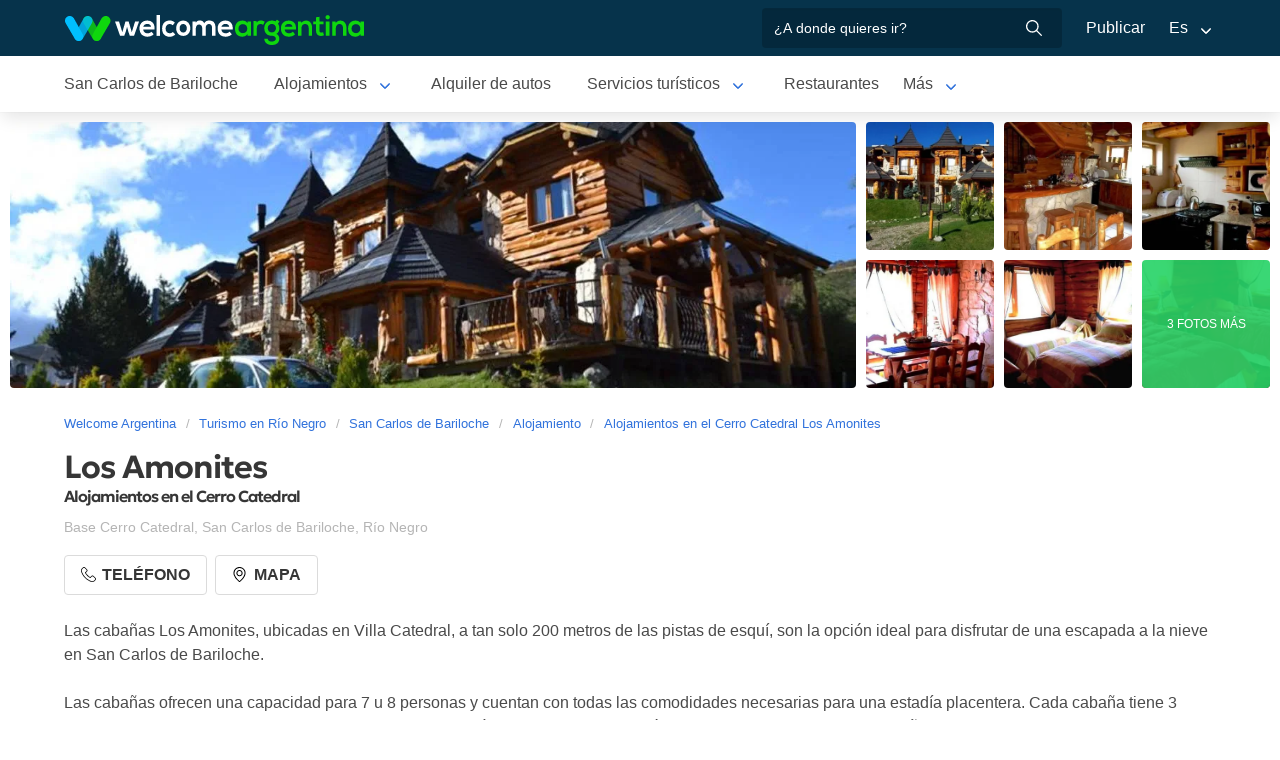

--- FILE ---
content_type: text/html; charset=utf-8
request_url: https://www.welcomeargentina.com/bariloche/cabanas-los-amonites.html
body_size: 9154
content:
<!DOCTYPE html>
<html lang="es">
<head>
    <meta charset="UTF-8">
    <title>Cabañas Los Amonites San Carlos de Bariloche | Welcome Argentina</title>
    <meta name="description" content="Alojamientos en el Cerro Catedral  en San Carlos de Bariloche: Los Amonites - fotos, mapa de ubicación, detalle de servicios, comentarios y calificación de los huéspedes">
    <link rel="shortcut icon" href="https://www.welcomeargentina.com/favicon.ico">
    <meta name="viewport" content="width=device-width, initial-scale=1">
    <link rel="alternate" hreflang="es" href="https://www.welcomeargentina.com/bariloche/cabanas-los-amonites.html">
    <link rel="alternate" hreflang="en" href="https://www.welcomeargentina.com/bariloche/cabanas-los-amonites_i.html">
    <link rel="alternate" media="only screen and (max-width: 640px)" href="https://www.welcomeargentina.com/bariloche/cabanas-los-amonites.html">
    <meta property="og:title" content=" Los Amonites, San Carlos de Bariloche">
    <meta property="og:type" content="hotel">
    <meta property="og:url" content="https://www.welcomeargentina.com/bariloche/cabanas-los-amonites.html">
    <meta property="og:image" content="https://www.welcomeargentina.com/plantillas/webp/39772-00.webp">
    <meta property="og:site_name" content="Welcome Argentina">
    <meta property="fb:admins" content="100002468004753">
        <meta property="og:latitude" content="-41.1698918285" />
        <meta property="og:longitude" content="-71.4375096560" />
    <meta property="og:street-address" content="Base Cerro Catedral" />
    <meta property="og:locality" content="San Carlos de Bariloche">
    <meta property="og:region" content="Río Negro">
    <meta property="og:postal-code" content="8400" />
    <meta property="og:country-name" content="Argentina">
    <link rel="stylesheet" href="/css5_a_ficha_703.css">
    <script type="application/ld+json">
			{
				"@context": "https://schema.org",
				"@type": "LodgingBusiness",
				"name": "Los Amonites",
                "aggregateRating" : {
                "ratingValue" : 4.7,
                "@type" : "AggregateRating",
                "reviewCount" : 7
                },
				"description": "Alojamientos en el Cerro Catedral  en San Carlos de Bariloche: Los Amonites - fotos, mapa de ubicación, detalle de servicios, comentarios y calificación de los huéspedes",
                "paymentAccepted": "Cash",
				"telephone":  "+541151205507",
                "photo": "https://www.welcomeargentina.com/plantillas/webp/39772-00.webp",
				"image": "https://www.welcomeargentina.com/plantillas/webp/39772-00.webp",
                "geo": {
					"@type": "GeoCoordinates",
					"latitude": "-41.1698918285",
					"longitude": "-71.4375096560"
				},
				"address" : 
					{ 
					"@type" : "PostalAddress",
					"addressCountry" : "AR",
                    "postalCode" : "8400",
					"addressLocality" : "San Carlos de Bariloche",
					"addressRegion" : "Río Negro",
					"streetAddress" : "Base Cerro Catedral"
					}
			}
	</script>
      <meta name="referrer" content="strict-origin-when-cross-origin">
  <meta name="google-site-verification" content="6eNa-wwlZRGb0VctdqQlfuV1MiLki1plmUpzREfklOM" />

    

</head>

<body itemscope itemtype="http://schema.org/WebPage">

    <!-- Navegacion principal - logo - buscador - idiomas -->


    <nav class="navbar is-primary" role="navigation" aria-label="main navigation">
        <div class="container">
            <div class="navbar-brand">
                <a class="navbar-item" href="/">
                    <img src="/img5/svg/welcome-argentina.svg" alt="Welcome Argentina" width="300" height="40">
                </a>
            </div>

            <div class="navbar-menu">
                <div class="navbar-end">
                    <div class="navbar-item">
                        <form id="all" autocomplete="off">
                           <span class="modal-close is-large" aria-label="close"></span>
                            <p class="control has-icons-right">
                                <input class="input" type="text" id="search" name="search" rel="e" placeholder="¿A donde quieres ir?">
                                <span class="icon is-small is-right">
                                    <img src="..//img5/svg/search-w.svg" alt="Web" width="15" height="15" />
                                </span>
                            </p>
                            <p class="csj has-text-grey is-size-7"></p>
                            <div class="res">
                                <div class="mres"></div>
                            </div>
                        </form>
                    </div>
                    <a  href="/publicar/" class="navbar-item">
                    Publicar
                  </a>
                    <div class="navbar-item has-dropdown is-hoverable">
                        <a class="navbar-link">
                            Es
                        </a>

                        <div class="navbar-dropdown">
                            <a href="/bariloche/cabanas-los-amonites.html" class="navbar-item">
                                Espanol
                            </a>
                            <a href="/bariloche/cabanas-los-amonites_i.html" class="navbar-item">
                                English
                            </a>
                        </div>
                    </div>
                </div>
            </div>
        </div>
    </nav>


    <!-- Navegacion secundaria ciudad -->




    <nav class="navbar" role="navigation" aria-label="main navigation" id="navSec">
        <div class="container">
            <div class="navbar-brand">
                <a role="button" class="navbar-burger burger" aria-label="menu" aria-expanded="false" data-target="navbarBasicExample">
                    <span aria-hidden="true"></span>
                    <span aria-hidden="true"></span>
                    <span aria-hidden="true"></span>
                </a>
            </div>

            <div class="navbar-menu">
                <div class="navbar-start menu">

                    
                    <a href="/bariloche/" class="navbar-item ">San Carlos de Bariloche</a>
                    

                    <div class="navbar-item a-dropdown is-hoverable">
                    <a href="/bariloche/alojamientos.html" class="navbar-item navbar-link">Alojamientos</a>
                    <div class="navbar-dropdown">
                    <a href="/bariloche/alojamientos.html" class="navbar-item">Todos los Alojamientos</a>
                    <a href="/bariloche/cabanas.html" class="navbar-item">Cabañas</a>
                    <a href="/bariloche/aparthoteles.html" class="navbar-item">Apart</a>
                    <a href="/bariloche/hoteles.html" class="navbar-item">Hoteles</a>
                    <a href="/bariloche/hosterias.html" class="navbar-item">Hosterías</a>
                    <a href="/bariloche/alojamiento-cerro-catedral.html" class="navbar-item">En el Cerro Catedral</a>
                    <a href="/bariloche/bed-and-breakfast.html" class="navbar-item">Bed &amp; Breakfast</a>
                    <a href="/bariloche/bungalows.html" class="navbar-item">Bungalows</a>
                    <a href="/bariloche/departamentos.html" class="navbar-item">Departamentos</a>
                    <a href="/bariloche/casas.html" class="navbar-item">Casas particulares</a>
                    <a href="/bariloche/hostels.html" class="navbar-item">Hostels</a>
                    <a href="/bariloche/campings.html" class="navbar-item">Campings</a>
                    </div>
                    </div>

                    
                    <a href="/bariloche/alquilerdeautos.html" class="navbar-item ">Alquiler de autos</a>
                    

                    <div class="navbar-item a-dropdown is-hoverable">
                    <a href="/bariloche/serviciosturisticos.html" class="navbar-item navbar-link">Servicios turísticos</a>
                    <div class="navbar-dropdown">
                    <a href="/bariloche/serviciosturisticos.html" class="navbar-item">Todos los servicios turísticos</a>
                    <a href="/bariloche/agenciasdeturismo.html" class="navbar-item">Agencias de turismo</a>
                    </div>
                    </div>

                    
                    <a href="/bariloche/gastronomia.html" class="navbar-item ">Restaurantes</a>
                    

                    
                    <a href="/bariloche/paseos.html" class="navbar-item ">Qué hacer</a>
                    

                    
                    <a href="/bariloche/inmobiliario.html" class="navbar-item ">Inmobiliarias</a>
                    

                    <div class="navbar-item a-dropdown is-hoverable">
                    <a href="/bariloche/fotografias.html" class="navbar-item navbar-link">Galería de fotos</a>
                    <div class="navbar-dropdown">
                    <a href="/bariloche/fotografias.html" class="navbar-item">Galería 1</a>
                    <a href="/bariloche/fotografias1.html" class="navbar-item">Galería 2</a>
                    <a href="/bariloche/fotos-ruta-de-la-cerveza.html" class="navbar-item">Ruta de la Cerveza</a>
                    <a href="/bariloche/fotos-fiesta-chocolate.html" class="navbar-item">Fiesta del chocolate</a>
                    </div>
                    </div>

                    
                    <a href="/bariloche/comollegar.html" class="navbar-item ">Cómo llegar</a>
                    

                    
                    <a href="/bariloche/compras.html" class="navbar-item ">Qué comprar</a>
                    

                    
                    <a href="/bariloche/informaciongeneral.html" class="navbar-item ">Información general</a>
                    

                    
                    <a href="/bariloche/mapa.html" class="navbar-item ">Mapa de la ciudad</a>
                    

                    
                    <a href="/bariloche/historia.html" class="navbar-item ">Historia</a>
                    

                    
                    <a href="/bariloche/blog.html" class="navbar-item ">Blog de turismo en Argentina</a>
                    
                    <div class="navbar-item has-dropdown is-hoverable">
                        <a class="navbar-link">
                            Más
                        </a>
                        <div class="navbar-dropdown vermas">

                        </div>
                    </div>
                </div>
            </div>
        </div>
    </nav>


 
    <!-- Fotos de cabecera y galeria de fotos -->

            <div class="top" id="gallery">
                   <div class="fotog">
            <img src="../plantillas/webp/39772-top.webp?-62169984000" alt="Alojamientos en el Cerro Catedral  Los Amonites">
            </div>
                        <a href="/plantillas/webp/grandes/39772-00Gr.webp?-62169984000" data-pswp-width="1024" data-pswp-height="768" class="f-00">
                                <img src="/plantillas/webp/39772-00.webp?-62169984000" alt="Alojamientos en el Cerro Catedral  Los Amonites">
                                
                        </a>
                        <a href="/plantillas/webp/grandes/39772-01Gr.webp?-62169984000" data-pswp-width="1024" data-pswp-height="768" class="f-01">
                                <img src="/plantillas/webp/39772-01.webp?-62169984000" alt="Alojamientos en el Cerro Catedral  Los Amonites">
                                
                        </a>
                        <a href="/plantillas/webp/grandes/39772-02Gr.webp?-62169984000" data-pswp-width="1024" data-pswp-height="768" class="f-02">
                                <img src="/plantillas/webp/39772-02.webp?-62169984000" alt="Alojamientos en el Cerro Catedral  Los Amonites">
                                
                        </a>
                        <a href="/plantillas/webp/grandes/39772-03Gr.webp?-62169984000" data-pswp-width="1024" data-pswp-height="768" class="f-03">
                                <img src="/plantillas/webp/39772-03.webp?-62169984000" alt="Alojamientos en el Cerro Catedral  Los Amonites">
                                
                        </a>
                        <a href="/plantillas/webp/grandes/39772-04Gr.webp?-62169984000" data-pswp-width="1024" data-pswp-height="768" class="f-04">
                                <img src="/plantillas/webp/39772-04.webp?-62169984000" alt="Alojamientos en el Cerro Catedral  Los Amonites">
                                
                        </a>
                        <a href="/plantillas/webp/grandes/39772-05Gr.webp?-62169984000" data-pswp-width="1024" data-pswp-height="768" class="f-05">
                                <img src="/plantillas/webp/39772-05.webp?-62169984000" alt="Alojamientos en el Cerro Catedral  Los Amonites">
                                <span class="is-size-7">3 FOTOS MÁS</span>
                        </a>
                        <a href="/plantillas/webp/grandes/39772-06Gr.webp?-62169984000" data-pswp-width="1024" data-pswp-height="768" class="f-06">
                                <img src="/plantillas/webp/39772-06.webp?-62169984000" alt="Alojamientos en el Cerro Catedral  Los Amonites">
                                
                        </a>
                        <a href="/plantillas/webp/grandes/39772-07Gr.webp?-62169984000" data-pswp-width="1024" data-pswp-height="768" class="f-07">
                        </a>
                        <a href="/plantillas/webp/grandes/39772-08Gr.webp?-62169984000" data-pswp-width="1024" data-pswp-height="768" class="f-08">
                        </a>
        </div>


    <div class="container">
        <div class="columns">
            <div class="column">
                <!-- Breadcrumbs -->
        <nav class="breadcrumb" aria-label="breadcrumbs">
            <ol class="breadcrumb" itemprop="breadcrumb" itemscope itemtype="http://schema.org/BreadcrumbList">
                <li itemprop="itemListElement" itemscope="" itemtype="http://schema.org/ListItem"><a href="/" itemprop="item" title="Welcome Argentina"><span itemprop="name">Welcome Argentina</span></a>
                    <meta itemprop="url" content="/">
                    <meta itemprop="position" content="1" />
                </li>
                <li itemprop="itemListElement" itemscope="" itemtype="http://schema.org/ListItem"><a href="/rio-negro/" itemprop="item" title="Turismo en Río Negro"><span itemprop="name">Turismo en Río Negro</span></a>
                    <meta itemprop="url" content="/rio-negro/">
                    <meta itemprop="position" content="2" />
                </li>
                <li itemprop="itemListElement" itemscope="" itemtype="http://schema.org/ListItem"><a href="/bariloche/" itemprop="item" title="San Carlos de Bariloche"><span itemprop="name">San Carlos de Bariloche</span></a>
                    <meta itemprop="url" content="/bariloche/">
                    <meta itemprop="position" content="3" />
                </li>
                <li itemprop="itemListElement" itemscope="" itemtype="http://schema.org/ListItem"><a href="/bariloche/alojamientos.html" itemprop="item" title="Alojamiento"><span itemprop="name">Alojamiento</span></a>
                    <meta itemprop="url" content="/bariloche/alojamientos.html">
                    <meta itemprop="position" content="4" />
                </li>
                <li itemprop="itemListElement" itemscope="" itemtype="http://schema.org/ListItem"><a href="/bariloche/cabanas-los-amonites.html" itemprop="item" title="Alojamientos en el Cerro Catedral  Los Amonites"><span itemprop="name">Alojamientos en el Cerro Catedral  Los Amonites</span></a>
                    <meta itemprop="url" content="/bariloche/cabanas-los-amonites.html">
                    <meta itemprop="position" content="5" />
                </li>
            </ol>
        </nav>

                <!-- Nombre y categoria -->
                <div class="content" itemscope itemtype="http://www.schema.org/LodgingBusiness">

                <hgroup>
                    <h1 itemprop="name" class="title is-3">Los Amonites</h1>
                    <h2 class="subtitle is-6">Alojamientos en el Cerro Catedral  <span class="estrellas "></span></h2>
                </hgroup>
                

                <!-- Datos de contacto - mapa - telefonos - whatsapp - sitio web -->

                <p class="has-text-grey-light">
                    <small itemprop="address" itemscope itemtype="http://schema.org/PostalAddress">
                        <span itemprop="streetAddress">Base Cerro Catedral</span>, <span itemprop="addressLocality">San Carlos de Bariloche</span>, <span itemprop="addressRegion">Río Negro</span>
                    </small>
                </p>
                
                <div class="buttons">


                            <span class="button" id="tel" data-reck="te-39772-d"><img src="https://www.welcomeargentina.com/img5/svg/telefono.svg" alt="Telefono" width="15" height="15" /> Teléfono</span>
                        
                        
                        <span class="button" id="map" data-lat="-41.1698918285"  data-lon="-71.4375096560" data-nom="Los Amonites" data-rub="Alojamientos en el Cerro Catedral "  data-dir="Base Cerro Catedral"><img src="https://www.welcomeargentina.com/img5/svg/mapa.svg" alt="Mapa" width="15" height="15" /> Mapa</span>
                        
                </div>
                


                <div id="telefonoh" class="notification is-info is-light">
                    <button class="delete"></button>
                     <span>Celular<strong> <span itemprop="telephone">+54 9 11 51205507</span></strong></span>
                    
                </div>
                
                <!-- Promociones  -->
                 
                 <!-- Descripcion -->

                <p id="sc" class="m">Las cabañas Los Amonites, ubicadas en Villa Catedral, a tan solo 200 metros de las pistas de esquí, son la opción ideal para disfrutar de una escapada a la nieve en San Carlos de Bariloche.<br />
<br />
Las cabañas ofrecen una capacidad para 7 u 8 personas y cuentan con todas las comodidades necesarias para una estadía placentera. Cada cabaña tiene 3 dormitorios en suite, con sommiers, servicio de blancos y sábanas bordadas. El salón de estar cuenta con un hogar a leña, comedor y cocina completamente equipada, barra con cava de vinos, cafetera eléctrica, cafetera expresso, fábrica de pan, tostadora, microondas, heladera con freezer grande y hidromasaje en la suite principal. Además, hay un quincho cubierto con parrilla y mesa para 8 personas.<br />
<br />
Las cabañas están ubicadas en un entorno tranquilo y privilegiado, a pocos metros de las aerosillas y teleféricos. El centro de Bariloche se encuentra a 18 kilómetros, a un trayecto de 15 minutos en auto. También es posible acceder a las cabañas en autobús público, con una frecuencia de 30 minutos en inviern</p>
                <a onclick="verMas()" id="morebtn"><strong>Leer más ↓</strong></a>

                <!-- Servicios -->

                   <div class="box has-text-grey mb-4">
                    <h3 class="subtitle is-5">Servicios de Los Amonites</h3>
                    <hr>
                    <ul class="servicios">
                            <li>Bañera con hidromasaje</li>
                            <li>Estacionamiento gratis</li>
                            <li>Hogar a leña</li>
                            <li>Parrilla individual</li>
                            <li>Quincho</li>
                            <li>Servicio de limpieza</li>
                            <li>TV satelital</li>
                            <li>Wi-Fi gratis</li>
                    </ul>
                    </div>
                
                

                    <div class="box has-text-grey">
                    <span class="tag is-primary is-large is-pulled-right">4.7 / Excelente!</span>
                        <h2 class="subtitle is-5">Reseñas y opiniones sobre Los Amonites</h2>
                        <hr>
                        
        
                            <div class="media">
                                <div class="media-content">
                                    <div class="content">
                                        <p>
                                            <a href="https://www.tripadvisor.com.ar/ShowUserReviews-g312848-d2703923-r619106965-Los_Amonites_Bariloche-San_Carlos_de_Bariloche_Province_of_Rio_Negro_Patagonia.html?m=25698#review619106965" rel="nofollow" target="_blank"><strong class="is-uppercase">&ldquo; Muy buen lugar pero poca limpieza &rdquo;</strong> <br><small><img src="https://www.tripadvisor.com.ar/img/cdsi/img2/ratings/traveler/s3.0-25698-5.svg" alt="3 de 5 estrellas" width="60"> Opinión escrita  en septiembre 2018</small></a>
                                            <br>
                                            La cabaña es muy confortable y sobre todo si uno se va a dedicar a esquiar, la calefacción es excelente pero dejó mucho que desear la limpieza y el servicio de blanco, sería conveniente ir cambiando...
                                        </p>
                                    </div>
                                </div>
                            </div>
                            <hr>

        
                            <div class="media">
                                <div class="media-content">
                                    <div class="content">
                                        <p>
                                            <a href="https://www.tripadvisor.com.ar/ShowUserReviews-g312848-d2703923-r518957694-Los_Amonites_Bariloche-San_Carlos_de_Bariloche_Province_of_Rio_Negro_Patagonia.html?m=25698#review518957694" rel="nofollow" target="_blank"><strong class="is-uppercase">&ldquo; Que bien la pasamos!!! &rdquo;</strong> <br><small><img src="https://www.tripadvisor.com.ar/img/cdsi/img2/ratings/traveler/s5.0-25698-5.svg" alt="5 de 5 estrellas" width="60"> Opinión escrita  en agosto 2017</small></a>
                                            <br>
                                            La semana pasada estuvimos en Los Amonites y la pasamos genial. Las cabañas son súper espaciosas y muy bien calefaccionadas. Todo el equipamiento de cocina, etc. es de primera. Te das cuenta que el...
                                        </p>
                                    </div>
                                </div>
                            </div>
                            <hr>

        
                            <div class="media">
                                <div class="media-content">
                                    <div class="content">
                                        <p>
                                            <a href="https://www.tripadvisor.com.ar/ShowUserReviews-g312848-d2703923-r493828490-Los_Amonites_Bariloche-San_Carlos_de_Bariloche_Province_of_Rio_Negro_Patagonia.html?m=25698#review493828490" rel="nofollow" target="_blank"><strong class="is-uppercase">&ldquo; Excelente lugar &rdquo;</strong> <br><small><img src="https://www.tripadvisor.com.ar/img/cdsi/img2/ratings/traveler/s5.0-25698-5.svg" alt="5 de 5 estrellas" width="60"> Opinión escrita  en junio 2017</small></a>
                                            <br>
                                            Cabaña totalmente equipada , comoda, muy bien decorada , con wifi, y con un entorno maravilloso . Lo mejor es la amabilidad y cordialidad de sus dueños, cuidando todos los detalles para tener una...
                                        </p>
                                    </div>
                                </div>
                            </div>
                            <hr>

                        <p class="buttons">
                        <small class="box mr-3 mb-3">Ubicación 5.0 <img src="https://static.tacdn.com/img2/ratings/traveler/ss5.0.svg" alt="5.0 de 5 estrellas" width="50" class="ml-3"></small>
                        <small class="box mr-3 mb-3">Sueño 5.0 <img src="https://static.tacdn.com/img2/ratings/traveler/ss5.0.svg" alt="5.0 de 5 estrellas" width="50" class="ml-3"></small>
                        <small class="box mr-3 mb-3">Habitaciones 5.0 <img src="https://static.tacdn.com/img2/ratings/traveler/ss5.0.svg" alt="5.0 de 5 estrellas" width="50" class="ml-3"></small>
                        <small class="box mr-3 mb-3">Servicio 5.0 <img src="https://static.tacdn.com/img2/ratings/traveler/ss5.0.svg" alt="5.0 de 5 estrellas" width="50" class="ml-3"></small>
                        <small class="box mr-3 mb-3">Calidad/precio 5.0 <img src="https://static.tacdn.com/img2/ratings/traveler/ss5.0.svg" alt="5.0 de 5 estrellas" width="50" class="ml-3"></small>
                        <small class="box mr-3 mb-3">Limpieza 5.0 <img src="https://static.tacdn.com/img2/ratings/traveler/ss5.0.svg" alt="5.0 de 5 estrellas" width="50" class="ml-3"></small>
                        </p>

                        <a href="https://www.tripadvisor.com.ar/UserReviewEdit-g312843-d2703923" rel="nofollow" target="_blank" class="button is-small"> Escribir una opinión </a>
                        <a href="https://www.tripadvisor.com.ar/Hotel_Review-g312843-d2703923" rel="nofollow" target="_blank" class="button is-small"> Leer todas las opiniones </a>
                        <img src="https://www.welcomeargentina.com/img5/poweredbyta.png" width="200" height="31" alt="Powered by Tripadvisor" />

                    </div>
                
                
                <div class="seo-faq mt-6 mb-4" itemscope itemtype="https://schema.org/FAQPage">
                <h3 class="is-size-5">Preguntas Frecuentes sobre Los Amonites</h3>
                <div class="accordion" itemscope itemprop="mainEntity" itemtype="https://schema.org/Question">
                <input type="checkbox" name="tab-43" id="tab-43">
                <label class="tab-label" for="tab-43">
                <h2 itemprop="name" class="faqh2">¿Los Amonites cuenta con estacionamiento gratis?</h2>
                </label>
                <div itemscope itemprop="acceptedAnswer" itemtype="https://schema.org/Answer" class="tab-content">
                <span itemprop="text">
                <p>Si, Los Amonites ofrece estacionamiento gratis</p>
                </span>
                </div>
                </div>
                <div class="accordion" itemscope itemprop="mainEntity" itemtype="https://schema.org/Question">
                <input type="checkbox" name="tab-97" id="tab-97">
                <label class="tab-label" for="tab-97">
                <h2 itemprop="name" class="faqh2">¿Tiene Wi-Fi gratis Los Amonites?</h2>
                </label>
                <div itemscope itemprop="acceptedAnswer" itemtype="https://schema.org/Answer" class="tab-content">
                <span itemprop="text">
                <p>Si, Los Amonites entre sus servicios cuenta con Wi-Fi gratis</p>
                </span>
                </div>
                </div>
               </div>


            </div>
            </div>

            <!-- Columna derecha con formulario y promocion  -->
             
              
        </div>
    </div>


        <!-- Carrusel alojamiento -->
        <div class="container mt-5 mb-5" id="sl">
           <hr>
            <h2 class="subtitle is-4 has-text-centered mb-4"><a target="_blank" href="/bariloche/alojamientos.html">Más alojamientos en  San Carlos de Bariloche</a></h2>
            <section class="section">
                <div class="container">


                    <div class="swiffy-slider slider-item-show4 slider-item-show2-sm slider-item-reveal slider-nav-visible slider-nav-page slider-indicators-round slider-indicators-outside slider-indicators-sm">
                       <ul class="slider-container">
                            <li class="card">
                                <div class="card-image is-relative">
                                    <figure class="image is-4by3">
                                        <a href="/bariloche/cabanas-bahia-protegida-costa-de-lago.html" target="_blank">
                                        <img src="/plantillas/webp/41090-00.webp" alt="Bahía Protegida - Costa de Lago" data-reck="fo-41090-d">
                                            </a>
                                    </figure>
                                </div>
                                <div class="card-content">
                                    <p class="is-size-7">Cabañas 3 estrellas</p>
                                    <p class="title is-6"><a href="/bariloche/cabanas-bahia-protegida-costa-de-lago.html" target="_blank" data-reck="na-39772-d">Bahía Protegida - Costa de Lago</a></p>

                                </div>
                            </li>
                            <li class="card">
                                <div class="card-image is-relative">
                                    <figure class="image is-4by3">
                                        <a href="/bariloche/aparthotel-bosque-dormido-cabanas.html" target="_blank">
                                        <img src="/plantillas/webp/60837-00.webp" alt="Cabañas Bosque Dormido" data-reck="fo-60837-d">
                                            </a>
                                    </figure>
                                </div>
                                <div class="card-content">
                                    <p class="is-size-7">Cabañas 3 estrellas</p>
                                    <p class="title is-6"><a href="/bariloche/aparthotel-bosque-dormido-cabanas.html" target="_blank" data-reck="na-39772-d">Cabañas Bosque Dormido</a></p>

                                </div>
                            </li>
                            <li class="card">
                                <div class="card-image is-relative">
                                    <figure class="image is-4by3">
                                        <a href="/bariloche/cabanas-balcon-al-lago-llao-llao.html" target="_blank">
                                        <img src="/plantillas/webp/22051-00.webp" alt="Cabañas Balcón al Lago" data-reck="fo-22051-d">
                                            </a>
                                    </figure>
                                </div>
                                <div class="card-content">
                                    <p class="is-size-7">Cabañas 2 estrellas</p>
                                    <p class="title is-6"><a href="/bariloche/cabanas-balcon-al-lago-llao-llao.html" target="_blank" data-reck="na-39772-d">Cabañas Balcón al Lago</a></p>

                                </div>
                            </li>
                            <li class="card">
                                <div class="card-image is-relative">
                                    <figure class="image is-4by3">
                                        <a href="/bariloche/cabanas-los-arandanos.html" target="_blank">
                                        <img src="/plantillas/webp/61829-00.webp" alt="Cabañas Los Arandanos" data-reck="fo-61829-d">
                                            </a>
                                    </figure>
                                </div>
                                <div class="card-content">
                                    <p class="is-size-7">Cabañas 2 estrellas</p>
                                    <p class="title is-6"><a href="/bariloche/cabanas-los-arandanos.html" target="_blank" data-reck="na-39772-d">Cabañas Los Arandanos</a></p>

                                </div>
                            </li>
                            <li class="card">
                                <div class="card-image is-relative">
                                    <figure class="image is-4by3">
                                        <a href="/sancarlosdebariloche/cabanas-alto-arelauquen.html" target="_blank">
                                        <img src="/plantillas/webp/61831-00.webp" alt="Alto Arelauquen" data-reck="fo-61831-d">
                                            </a>
                                    </figure>
                                </div>
                                <div class="card-content">
                                    <p class="is-size-7">Cabañas 2 estrellas</p>
                                    <p class="title is-6"><a href="/sancarlosdebariloche/cabanas-alto-arelauquen.html" target="_blank" data-reck="na-39772-d">Alto Arelauquen</a></p>

                                </div>
                            </li>
                            <li class="card">
                                <div class="card-image is-relative">
                                    <figure class="image is-4by3">
                                        <a href="/bariloche/cabanas-el-viejo-cipres.html" target="_blank">
                                        <img src="/plantillas/webp/37317-00.webp" alt="El Viejo Ciprés" data-reck="fo-37317-d">
                                            </a>
                                    </figure>
                                </div>
                                <div class="card-content">
                                    <p class="is-size-7">Cabañas 2 estrellas</p>
                                    <p class="title is-6"><a href="/bariloche/cabanas-el-viejo-cipres.html" target="_blank" data-reck="na-39772-d">El Viejo Ciprés</a></p>

                                </div>
                            </li>
                            <li class="card">
                                <div class="card-image is-relative">
                                    <figure class="image is-4by3">
                                        <a href="/bariloche/departamento-centro-moreno.html" target="_blank">
                                        <img src="/plantillas/webp/66816-00.webp" alt="Departamento centro Moreno" data-reck="fo-66816-d">
                                            </a>
                                    </figure>
                                </div>
                                <div class="card-content">
                                    <p class="is-size-7">Departamentos</p>
                                    <p class="title is-6"><a href="/bariloche/departamento-centro-moreno.html" target="_blank" data-reck="na-39772-d">Departamento centro Moreno</a></p>

                                </div>
                            </li>
                            <li class="card">
                                <div class="card-image is-relative">
                                    <figure class="image is-4by3">
                                        <a href="/bariloche/departamentos-debora-najo-espacios.html" target="_blank">
                                        <img src="/plantillas/webp/65057-00.webp" alt="Debora Najo Espacios" data-reck="fo-65057-d">
                                            </a>
                                    </figure>
                                </div>
                                <div class="card-content">
                                    <p class="is-size-7">Departamentos</p>
                                    <p class="title is-6"><a href="/bariloche/departamentos-debora-najo-espacios.html" target="_blank" data-reck="na-39772-d">Debora Najo Espacios</a></p>

                                </div>
                            </li>
                            <li class="card">
                                <div class="card-image is-relative">
                                    <figure class="image is-4by3">
                                        <a href="/bariloche/departamentos-studio-al-lago.html" target="_blank">
                                        <img src="/plantillas/webp/61869-00.webp" alt="Bariloche Studio al Lago" data-reck="fo-61869-d">
                                            </a>
                                    </figure>
                                </div>
                                <div class="card-content">
                                    <p class="is-size-7">Departamentos</p>
                                    <p class="title is-6"><a href="/bariloche/departamentos-studio-al-lago.html" target="_blank" data-reck="na-39772-d">Bariloche Studio al Lago</a></p>

                                </div>
                            </li>
                            <li class="card">
                                <div class="card-image is-relative">
                                    <figure class="image is-4by3">
                                        <a href="/bariloche/alquileres-nidra-bariloche.html" target="_blank">
                                        <img src="/plantillas/webp/61839-00.webp" alt="Nidra" data-reck="fo-61839-d">
                                            </a>
                                    </figure>
                                </div>
                                <div class="card-content">
                                    <p class="is-size-7">Departamentos</p>
                                    <p class="title is-6"><a href="/bariloche/alquileres-nidra-bariloche.html" target="_blank" data-reck="na-39772-d">Nidra</a></p>

                                </div>
                            </li>
                            <li class="card">
                                <div class="card-image is-relative">
                                    <figure class="image is-4by3">
                                        <a href="/bariloche/sonador-bariloche-cabanas.html" target="_blank">
                                        <img src="/plantillas/webp/66777-00.webp" alt="Cabañas Soñador Bariloche" data-reck="fo-66777-d">
                                            </a>
                                    </figure>
                                </div>
                                <div class="card-content">
                                    <p class="is-size-7">Cabañas</p>
                                    <p class="title is-6"><a href="/bariloche/sonador-bariloche-cabanas.html" target="_blank" data-reck="na-39772-d">Cabañas Soñador Bariloche</a></p>

                                </div>
                            </li>
                            <li class="card">
                                <div class="card-image is-relative">
                                    <figure class="image is-4by3">
                                        <a href="/bariloche/departamentos-aiksh-apartamentos.html" target="_blank">
                                        <img src="/plantillas/webp/61681-00.webp" alt="Aiksh Apartamentos" data-reck="fo-61681-d">
                                            </a>
                                    </figure>
                                </div>
                                <div class="card-content">
                                    <p class="is-size-7">Departamentos</p>
                                    <p class="title is-6"><a href="/bariloche/departamentos-aiksh-apartamentos.html" target="_blank" data-reck="na-39772-d">Aiksh Apartamentos</a></p>

                                </div>
                            </li>
                            <li class="card">
                                <div class="card-image is-relative">
                                    <figure class="image is-4by3">
                                        <a href="/bariloche/departamentos-patagonia-view.html" target="_blank">
                                        <img src="/plantillas/webp/62038-00.webp" alt="Patagonia View" data-reck="fo-62038-d">
                                            </a>
                                    </figure>
                                </div>
                                <div class="card-content">
                                    <p class="is-size-7">Departamentos</p>
                                    <p class="title is-6"><a href="/bariloche/departamentos-patagonia-view.html" target="_blank" data-reck="na-39772-d">Patagonia View</a></p>

                                </div>
                            </li>
                            <li class="card">
                                <div class="card-image is-relative">
                                    <figure class="image is-4by3">
                                        <a href="/bariloche/departamentos-460-loft-bariloche.html" target="_blank">
                                        <img src="/plantillas/webp/61727-00.webp" alt="460 Loft Bariloche Apartments" data-reck="fo-61727-d">
                                            </a>
                                    </figure>
                                </div>
                                <div class="card-content">
                                    <p class="is-size-7">Departamentos</p>
                                    <p class="title is-6"><a href="/bariloche/departamentos-460-loft-bariloche.html" target="_blank" data-reck="na-39772-d">460 Loft Bariloche Apartments</a></p>

                                </div>
                            </li>
                            <li class="card">
                                <div class="card-image is-relative">
                                    <figure class="image is-4by3">
                                        <a href="/bariloche/aparthotel-del-lago.html" target="_blank">
                                        <img src="/plantillas/webp/54448-00.webp" alt="Apart del Lago" data-reck="fo-54448-d">
                                            </a>
                                    </figure>
                                </div>
                                <div class="card-content">
                                    <p class="is-size-7">Cabañas 3 estrellas</p>
                                    <p class="title is-6"><a href="/bariloche/aparthotel-del-lago.html" target="_blank" data-reck="na-39772-d">Apart del Lago</a></p>

                                </div>
                            </li>
                        <li class="card">
                            <div class="card-image is-relative">
                                <figure class="image is-4by3">
                                    <a href="/bariloche/alojamientos.html"><img src="https://www.welcomeargentina.com/img5/sfa.png" alt="Ver más alojamientos"></a>
                                </figure>
                            </div>
                            <div class="card-content">
                                <p class="is-size-7">San Carlos de Bariloche</p>
                                <p class="title is-6"><a href="/bariloche/alojamientos.html">Ver más alojamientos</a></p>
                            </div>
                        </li>
                    </ul>
                    <button type="button" class="slider-nav"></button>
                    <button type="button" class="slider-nav slider-nav-next"></button>
                     </div>
                </div>
            </section>
        </div>




    <!-- Pie de pagina -->
    <footer class="footer">
        <div class="container">
            <div class="columns">
                <div class="column is-two-fifths">
                    <p class="is-size-4">Suscripción al newsletter</p>
                    <form id="newsletter" name="newsletter" method="post"  class="columns is-multiline">
                       <div class="column is-half">
                        <input type="hidden" name="msg" value="Muchas gracias por suscribirse a nuestro newsletter!&lt;br&gt;Pronto estaremos en contacto.">
                        <div>
                        <label for="Nombrenews" class="label">Su nombre y apellido</label>
                        <div class="control has-icons-left">
                            <input name="Nombre" id="Nombrenews" type="text" class="input" placeholder="Su nombre y apellido" required>
                            <span class="icon is-small is-left">
                                <img src="/img5/svg/user.svg" alt="Newsletter" width="15" height="15" />
                            </span>
                        </div>
                        </div>
                        </div>
                        <div class="column is-half">
                        <label for="Emailnews" class="label">Ingrese su Email</label>
                        <div class="control has-icons-left">
                            <input name="Email" id="Emailnews" type="email" class="input" placeholder="Ingrese su Email" required>
                            <span class="icon is-small is-left">
                                <img src="/img5/svg/email.svg" alt="Newsletter" width="15" height="15" />
                            </span>
                        </div>
                        </div>
                        <div class="column is-full">
                        <button class="button is-dark">¡Suscribite!</button>
                        </div>
                    </form>
                </div>
                <div class="column has-text-right">
                    <div class="buttons is-right">
                        <a href="https://www.facebook.com/WelcomeArgentina" class="button social" target="_blank">
                            <span class="icon is-small">
                                <img src="/img5/svg/facebook.svg" alt="Facebook" width="20">
                            </span>
                        </a>
                        <a href="https://www.instagram.com/welcomeargentinaok" class="button social" target="_blank" rel="noopener">
                            <span class="icon is-small">
                                 <img src="/img5/svg/instagram.svg" alt="Instagram"  width="20" height="20">
                            </span>
                        </a>
                    </div>
                    <p><a href="/publicar/empresa.html" target="_blank">Quienes somos</a> - <a href="#modal-tyc" onclick="return false;" id="tyc">Términos y condiciones</a> - <a href="#modal-ctc" onclick="return false;" id="ctc">Contacto</a> - <a  href="/publicar/">Publicar establecimiento</a></p>
                    <p class="is-size-7">Ratings and Reviews: &copy; TripAdvisor<br>
                        <a href="/">Welcome Argentina</a> - Información turística sobre <a href="/bariloche/">San Carlos de Bariloche</a> - Argentina - Los Amonites - Alojamientos en el Cerro Catedral <br>
                        © 2003-2026 Prohibida su reproducción total o parcial. Derechos de Autor 675246 Ley 11723

                    </p>

                </div>
            </div>
        </div>
    </footer>

    <div class="brands">
        <div class="container">
            <img src="/img5/ipwcwu-h.webp" width="430" height="45" usemap="#ipwcwu-h">
            <map name="ipwcwu-h">
                <area target="_blank" href="/r?c=ip" coords="7,23,144,43" shape="rect">
                <area target="_blank" href="/r?c=wc" coords="152,23,275,43" shape="rect">
                <area target="_blank" href="/r?c=wu" coords="281,23,428,43" shape="rect">
            </map>
        </div>
    </div>
    
    
    <!-- Modal mapa -->

    <div class="modal" id="modal-mapa">
        <div class="modal-background"></div>
        <div class="modal-content">

        <div id="mapa">
            
        </div>

        </div>
        <button class="modal-close is-large" aria-label="close"></button>
        </div>

        
        
<!-- Modal whatsapp -->
<div class="modal" id="modal-wap">
<div class="modal-background"></div>
<div class="modal-content">

<div class="box">
<form id="formwap" name="formwap" action="/rw" method="get" target="_blank" onsubmit="EnvWap()">
<p class="modal-card-title"><small>Enviar WhatsApp a  <strong>Los Amonites</strong></small></p>
<input type="hidden" id="idCliente" name="i" value="39772">
<input type="hidden" name="idop" value="1">

<div class="columns mt-3">
<div class="column">
<label for="Nombre" class="label s">Su nombre</label>
<div class="control">
<input type="text" name="Nombre" id="Nombre_w" placeholder="" class="input" required>
</div>
</div>
</div>
<div class="columns">
<div class="column">

<label for="Adultos" class="label c">Adultos</label>
<div class="count control">
<span class="men">-</span>
<input type="number" name="Adultos" id="Adultos_w" class="datos" min="1" max="20" value="2" required>
<span class="mas">+</span>
</div>
</div>
<div class="column">
<label for="Menores" class="label c">Menores</label>
<div class="count control">
<span class="men">-</span>
<input type="number" name="Menores" id="Menores_w" class="datos" min="0" value="0" max="10">
<span class="mas">+</span>
</div>
</div>
</div>
<div class="columns">
<div class="column">
<label for="CheckIn_Out_w" class="label s">Fecha ingreso / Fecha salida</label>
<div class="control has-icons-left">
<input id="CheckIn_Out_w" name="CheckIn_CheckOut" class="input CheckIn_CheckOut fecha" type="text" autocomplete="off" required>
<span class="icon is-small is-left">
<img src="https://www.welcomeargentina.com/img5/svg/calendar.svg" alt="Fecha" width="15" height="15" />
</span>
</div>
<label class="checkbox mt-3" for="Fechas"><input type="checkbox" name="Fechas" id="Fechas_w" value="FechasFlexibles"> Dispongo de fechas flexibles para mi viaje</label>
</div>
</div>
<div class="columns">
<div class="column">

<label for="Consulta" class="label s">Consulta</label>
<div class="control">
<textarea name="Consulta" rows="3" class="textarea Consulta" id="Consulta_w" required></textarea>
</div>
</div>
</div>
<div class="columns">
<div class="column">
<div class="control">
<input type="submit" id="envia" value="Enviar consulta" class="button is-fullwidth is-success" onClick="Ro();"  data-reck="wa-39772-d"> 
</div>
</div>
</div>
</form>
</div>
</div>
<button class="modal-close is-large" aria-label="close"></button>
</div>
   
    <div class="modal" id="selcor">
    <div class="modal-background"></div>
    <div class="modal-content">
    <div class="box">

    <div class="tit">Alojamientos Favoritos <button class="close" onclick="closeAll()"></button></div>
    <form method="post" id="formsel" name="formsel" onsubmit="postEnviaf();return false;">
    <div id='items'>
     </div>
     </form>

    </div>
    </div>
    <button class="modal-close is-large" aria-label="close"></button>
    </div>
    
    <!-- Modal envia mas -->
    
    <div class="modal" id="enviamas">
    <div class="modal-background"></div>
    <div class="modal-content">
    <div class="box">

    <form method="post" id="formmas" onsubmit="EnviaMasivo();return false;">
        <input name="Referencia" type="hidden" value="San Carlos de Bariloche > Alojamientos en el Cerro Catedral ">
        <input name="UrlReferencia" type="hidden" value="">
        <input name="idcliente" type="hidden" value="39772">
        <input type="hidden" name="vista" class="vista" value="1">
        <div id='itemsf'>
        </div>
     </form>

    </div>
    </div>
    <button class="modal-close is-large" aria-label="close"></button>
    </div>
    
    <!-- Modal envia success -->
    
    <div class="modal" id="success">
    <div class="modal-background"></div>
    <div class="modal-content">
    <div class="box" id="msj">

    </div>
    </div>
    <button class="modal-close is-large" aria-label="close"></button>
    </div>
    
    <!-- Modal mas comentarios -->
    
    <div class="modal" id="mmascom">
    <div class="modal-background"></div>
    <div class="modal-content">
    <div class="box" id="comentc">

    </div>
    </div>
    <button class="modal-close is-large" aria-label="close"></button>
    </div>

    <!-- Modal terminos y condiciones -->

    <div class="modal" id="modal-tyc">
        <div class="modal-background"></div>
        <div class="modal-card">
            <header class="modal-card-head">
                <p class="modal-card-title">Terminos y condiciones</p>
            </header>
            <section class="modal-card-body">
            </section>
            <footer class="modal-card-foot">
            </footer>
        </div>
        <button class="modal-close is-large" aria-label="close"></button>
    </div>

    <!-- Modal contacto -->

    <div class="modal" id="modal-ctc">
        <div class="modal-background"></div>
        <div class="modal-card">
            <header class="modal-card-head">
                <p class="modal-card-title">Contacto</p>
            </header>
            <section class="modal-card-body">
            </section>
            <footer class="modal-card-foot">
                <small>* Recuerde completar sus datos correctamente para poder recibir una respuesta.</small>
            </footer>
        </div>
        <button class="modal-close is-large" aria-label="close"></button>
    </div>

    <script>
        const Idioma = "e";
        const Ttel ="Ejemplo <strong>Teléfono</strong>";
        const Twap ="Ejemplo <strong>WhatsApp</strong>";
        const IDcliente = 39772;
        const IDciudad = 6;
        const IDrubro = 160;
        const Rubro = "Alojamientos en el Cerro Catedral ";
        const IDopcion = 1;
        const Masivo = 1;
        const Tgras = "Gracias";
        const Mensaje = ", su mensaje se ha enviado con éxito!";
        const ErrorMensaje = "";
        const Em_error = "Los datos no coinciden";
        const Em_errorv = "E-mail inválido";
        const Teliminado = "Eliminado de favoritos";
        const Formwap = "1";
        const Paismin = "ar";
        const Ddi = "+54"; 
    </script>
    <link rel="stylesheet" href="/css5/fuente/photoswipe.css">
    <script type="module">
        import PhotoSwipeLightbox from '/js5/fuente/a-photoswipe-lightbox.esm.min.js';
        const lightbox = new PhotoSwipeLightbox({
            gallery: '#gallery',
            children: 'a',
            pswpModule: () => import('/js5/fuente/a-photoswipe.esm.min.js')
        });
        lightbox.init();
    </script>
    <script type="module">
        import {swiffyslider} from '/js5/fuente/swiffy-slider.esm.min.js'; 
        window.swiffyslider = swiffyslider; 
        window.swiffyslider.init();
    </script>
    <script async src="/js5_a_ficha_369.js"></script>
  <script type="text/javascript">
     var _paq = window._paq = window._paq || [];
  </script>  




</body>
</html>